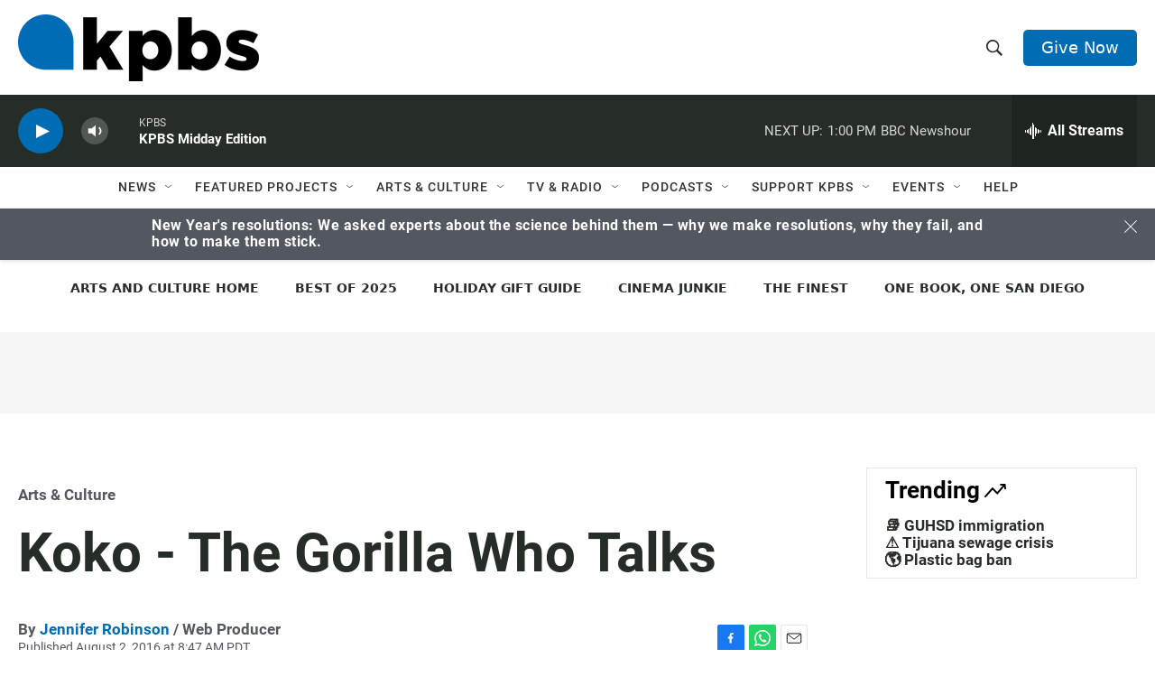

--- FILE ---
content_type: text/html; charset=utf-8
request_url: https://player.pbs.org/viralplayer/2365800825/
body_size: 741
content:



<!doctype html>
<html class="video-error" lang="en-US">
<head>
  <title>Video:
    
    | Watch
    
    Online | PBS
  </title>
  <meta charset="utf-8">
  <meta name="viewport" content="width=device-width, initial-scale=1">
  

  <style>
    @font-face {
      font-family: 'PBS Sans';
      font-weight: 400;
      /* stylelint-disable */
      src: url('https://www-tc.pbs.org/pbsfonts/v1.2/PBSSans.woff2') format('woff2'),
        url('https://www-tc.pbs.org/pbsfonts/v1.2/PBSSans.woff') format('woff');
      /* stylelint-enable */
      font-display: swap;
    }

    @font-face {
      font-family: 'PBS Sans';
      font-weight: 700;
      /* stylelint-disable */
      src: url('https://www-tc.pbs.org/pbsfonts/v1.2/PBSSans-Bold.woff2') format('woff2'),
        url('https://www-tc.pbs.org/pbsfonts/v1.2/PBSSans-Bold.woff') format('woff');
      /* stylelint-enable */
      font-display: swap;
    }

    /* custom properties for use in HTML partials */
    :root {
      --onyx: #040613;
      --midnight: #000525;
      --white: #ffffff;
      --fog: #eef0f5;
      --cloud: #f6f8fa;
      --yellow: #ffcf00;
      --yellow-darken-20: #cca600;
      --light-blue: #486cd8;
      --light-blue-darken-20: #3a56ad;
      --duration: 300ms;
      --easing: ease-in;

      @media (prefers-reduced-motion: reduce) {
        --duration: 0;
      }

      background-color: var(--onyx);
      color: var(--white);
      font-family: "PBS Sans", sans-serif;

      * {
        box-sizing: border-box;
        margin: 0;
        padding: 0;
      }
    }
  </style>

  
</head>

<body>
  
    <style>
  .video-error,
	.video-error body {
		height: 100%;
		margin: 0;

		.page-wrap,
		.page-wrap-livestream {
			display: flex;
			align-items: center;
			justify-content: center;
			height: 100%;

		}

		.page-wrap-livestream {
			background-color: var(--midnight);
			font-weight: 700;
			font-size: 22px;
			line-height: 30px;

			.error-message {
				max-width: 750px;

				a {
					color: var(--light-blue);
					text-decoration: none;
				}
			}
		}

		.error-message {
			margin: 0 16px;
			color: var(--fog);
			font-size: 16px;
			text-align: center;
		}
	}
</style>

<div class="page-wrap">
	<div class="l-error-wrap">
		<p class="error-message">

			

			

			

			

			
				We're sorry, but we can't find the requested video.
			

			

			

			
		</p>
	</div>
</div>

  
</body>
</html>


--- FILE ---
content_type: text/html; charset=utf-8
request_url: https://www.google.com/recaptcha/api2/anchor?ar=1&k=6LdRF8EbAAAAAGBCqO-5QNT28BvYzHDqkcBs-hO7&co=aHR0cHM6Ly93d3cua3Bicy5vcmc6NDQz&hl=en&v=PoyoqOPhxBO7pBk68S4YbpHZ&size=invisible&anchor-ms=20000&execute-ms=30000&cb=lq7l303rpjni
body_size: 48557
content:
<!DOCTYPE HTML><html dir="ltr" lang="en"><head><meta http-equiv="Content-Type" content="text/html; charset=UTF-8">
<meta http-equiv="X-UA-Compatible" content="IE=edge">
<title>reCAPTCHA</title>
<style type="text/css">
/* cyrillic-ext */
@font-face {
  font-family: 'Roboto';
  font-style: normal;
  font-weight: 400;
  font-stretch: 100%;
  src: url(//fonts.gstatic.com/s/roboto/v48/KFO7CnqEu92Fr1ME7kSn66aGLdTylUAMa3GUBHMdazTgWw.woff2) format('woff2');
  unicode-range: U+0460-052F, U+1C80-1C8A, U+20B4, U+2DE0-2DFF, U+A640-A69F, U+FE2E-FE2F;
}
/* cyrillic */
@font-face {
  font-family: 'Roboto';
  font-style: normal;
  font-weight: 400;
  font-stretch: 100%;
  src: url(//fonts.gstatic.com/s/roboto/v48/KFO7CnqEu92Fr1ME7kSn66aGLdTylUAMa3iUBHMdazTgWw.woff2) format('woff2');
  unicode-range: U+0301, U+0400-045F, U+0490-0491, U+04B0-04B1, U+2116;
}
/* greek-ext */
@font-face {
  font-family: 'Roboto';
  font-style: normal;
  font-weight: 400;
  font-stretch: 100%;
  src: url(//fonts.gstatic.com/s/roboto/v48/KFO7CnqEu92Fr1ME7kSn66aGLdTylUAMa3CUBHMdazTgWw.woff2) format('woff2');
  unicode-range: U+1F00-1FFF;
}
/* greek */
@font-face {
  font-family: 'Roboto';
  font-style: normal;
  font-weight: 400;
  font-stretch: 100%;
  src: url(//fonts.gstatic.com/s/roboto/v48/KFO7CnqEu92Fr1ME7kSn66aGLdTylUAMa3-UBHMdazTgWw.woff2) format('woff2');
  unicode-range: U+0370-0377, U+037A-037F, U+0384-038A, U+038C, U+038E-03A1, U+03A3-03FF;
}
/* math */
@font-face {
  font-family: 'Roboto';
  font-style: normal;
  font-weight: 400;
  font-stretch: 100%;
  src: url(//fonts.gstatic.com/s/roboto/v48/KFO7CnqEu92Fr1ME7kSn66aGLdTylUAMawCUBHMdazTgWw.woff2) format('woff2');
  unicode-range: U+0302-0303, U+0305, U+0307-0308, U+0310, U+0312, U+0315, U+031A, U+0326-0327, U+032C, U+032F-0330, U+0332-0333, U+0338, U+033A, U+0346, U+034D, U+0391-03A1, U+03A3-03A9, U+03B1-03C9, U+03D1, U+03D5-03D6, U+03F0-03F1, U+03F4-03F5, U+2016-2017, U+2034-2038, U+203C, U+2040, U+2043, U+2047, U+2050, U+2057, U+205F, U+2070-2071, U+2074-208E, U+2090-209C, U+20D0-20DC, U+20E1, U+20E5-20EF, U+2100-2112, U+2114-2115, U+2117-2121, U+2123-214F, U+2190, U+2192, U+2194-21AE, U+21B0-21E5, U+21F1-21F2, U+21F4-2211, U+2213-2214, U+2216-22FF, U+2308-230B, U+2310, U+2319, U+231C-2321, U+2336-237A, U+237C, U+2395, U+239B-23B7, U+23D0, U+23DC-23E1, U+2474-2475, U+25AF, U+25B3, U+25B7, U+25BD, U+25C1, U+25CA, U+25CC, U+25FB, U+266D-266F, U+27C0-27FF, U+2900-2AFF, U+2B0E-2B11, U+2B30-2B4C, U+2BFE, U+3030, U+FF5B, U+FF5D, U+1D400-1D7FF, U+1EE00-1EEFF;
}
/* symbols */
@font-face {
  font-family: 'Roboto';
  font-style: normal;
  font-weight: 400;
  font-stretch: 100%;
  src: url(//fonts.gstatic.com/s/roboto/v48/KFO7CnqEu92Fr1ME7kSn66aGLdTylUAMaxKUBHMdazTgWw.woff2) format('woff2');
  unicode-range: U+0001-000C, U+000E-001F, U+007F-009F, U+20DD-20E0, U+20E2-20E4, U+2150-218F, U+2190, U+2192, U+2194-2199, U+21AF, U+21E6-21F0, U+21F3, U+2218-2219, U+2299, U+22C4-22C6, U+2300-243F, U+2440-244A, U+2460-24FF, U+25A0-27BF, U+2800-28FF, U+2921-2922, U+2981, U+29BF, U+29EB, U+2B00-2BFF, U+4DC0-4DFF, U+FFF9-FFFB, U+10140-1018E, U+10190-1019C, U+101A0, U+101D0-101FD, U+102E0-102FB, U+10E60-10E7E, U+1D2C0-1D2D3, U+1D2E0-1D37F, U+1F000-1F0FF, U+1F100-1F1AD, U+1F1E6-1F1FF, U+1F30D-1F30F, U+1F315, U+1F31C, U+1F31E, U+1F320-1F32C, U+1F336, U+1F378, U+1F37D, U+1F382, U+1F393-1F39F, U+1F3A7-1F3A8, U+1F3AC-1F3AF, U+1F3C2, U+1F3C4-1F3C6, U+1F3CA-1F3CE, U+1F3D4-1F3E0, U+1F3ED, U+1F3F1-1F3F3, U+1F3F5-1F3F7, U+1F408, U+1F415, U+1F41F, U+1F426, U+1F43F, U+1F441-1F442, U+1F444, U+1F446-1F449, U+1F44C-1F44E, U+1F453, U+1F46A, U+1F47D, U+1F4A3, U+1F4B0, U+1F4B3, U+1F4B9, U+1F4BB, U+1F4BF, U+1F4C8-1F4CB, U+1F4D6, U+1F4DA, U+1F4DF, U+1F4E3-1F4E6, U+1F4EA-1F4ED, U+1F4F7, U+1F4F9-1F4FB, U+1F4FD-1F4FE, U+1F503, U+1F507-1F50B, U+1F50D, U+1F512-1F513, U+1F53E-1F54A, U+1F54F-1F5FA, U+1F610, U+1F650-1F67F, U+1F687, U+1F68D, U+1F691, U+1F694, U+1F698, U+1F6AD, U+1F6B2, U+1F6B9-1F6BA, U+1F6BC, U+1F6C6-1F6CF, U+1F6D3-1F6D7, U+1F6E0-1F6EA, U+1F6F0-1F6F3, U+1F6F7-1F6FC, U+1F700-1F7FF, U+1F800-1F80B, U+1F810-1F847, U+1F850-1F859, U+1F860-1F887, U+1F890-1F8AD, U+1F8B0-1F8BB, U+1F8C0-1F8C1, U+1F900-1F90B, U+1F93B, U+1F946, U+1F984, U+1F996, U+1F9E9, U+1FA00-1FA6F, U+1FA70-1FA7C, U+1FA80-1FA89, U+1FA8F-1FAC6, U+1FACE-1FADC, U+1FADF-1FAE9, U+1FAF0-1FAF8, U+1FB00-1FBFF;
}
/* vietnamese */
@font-face {
  font-family: 'Roboto';
  font-style: normal;
  font-weight: 400;
  font-stretch: 100%;
  src: url(//fonts.gstatic.com/s/roboto/v48/KFO7CnqEu92Fr1ME7kSn66aGLdTylUAMa3OUBHMdazTgWw.woff2) format('woff2');
  unicode-range: U+0102-0103, U+0110-0111, U+0128-0129, U+0168-0169, U+01A0-01A1, U+01AF-01B0, U+0300-0301, U+0303-0304, U+0308-0309, U+0323, U+0329, U+1EA0-1EF9, U+20AB;
}
/* latin-ext */
@font-face {
  font-family: 'Roboto';
  font-style: normal;
  font-weight: 400;
  font-stretch: 100%;
  src: url(//fonts.gstatic.com/s/roboto/v48/KFO7CnqEu92Fr1ME7kSn66aGLdTylUAMa3KUBHMdazTgWw.woff2) format('woff2');
  unicode-range: U+0100-02BA, U+02BD-02C5, U+02C7-02CC, U+02CE-02D7, U+02DD-02FF, U+0304, U+0308, U+0329, U+1D00-1DBF, U+1E00-1E9F, U+1EF2-1EFF, U+2020, U+20A0-20AB, U+20AD-20C0, U+2113, U+2C60-2C7F, U+A720-A7FF;
}
/* latin */
@font-face {
  font-family: 'Roboto';
  font-style: normal;
  font-weight: 400;
  font-stretch: 100%;
  src: url(//fonts.gstatic.com/s/roboto/v48/KFO7CnqEu92Fr1ME7kSn66aGLdTylUAMa3yUBHMdazQ.woff2) format('woff2');
  unicode-range: U+0000-00FF, U+0131, U+0152-0153, U+02BB-02BC, U+02C6, U+02DA, U+02DC, U+0304, U+0308, U+0329, U+2000-206F, U+20AC, U+2122, U+2191, U+2193, U+2212, U+2215, U+FEFF, U+FFFD;
}
/* cyrillic-ext */
@font-face {
  font-family: 'Roboto';
  font-style: normal;
  font-weight: 500;
  font-stretch: 100%;
  src: url(//fonts.gstatic.com/s/roboto/v48/KFO7CnqEu92Fr1ME7kSn66aGLdTylUAMa3GUBHMdazTgWw.woff2) format('woff2');
  unicode-range: U+0460-052F, U+1C80-1C8A, U+20B4, U+2DE0-2DFF, U+A640-A69F, U+FE2E-FE2F;
}
/* cyrillic */
@font-face {
  font-family: 'Roboto';
  font-style: normal;
  font-weight: 500;
  font-stretch: 100%;
  src: url(//fonts.gstatic.com/s/roboto/v48/KFO7CnqEu92Fr1ME7kSn66aGLdTylUAMa3iUBHMdazTgWw.woff2) format('woff2');
  unicode-range: U+0301, U+0400-045F, U+0490-0491, U+04B0-04B1, U+2116;
}
/* greek-ext */
@font-face {
  font-family: 'Roboto';
  font-style: normal;
  font-weight: 500;
  font-stretch: 100%;
  src: url(//fonts.gstatic.com/s/roboto/v48/KFO7CnqEu92Fr1ME7kSn66aGLdTylUAMa3CUBHMdazTgWw.woff2) format('woff2');
  unicode-range: U+1F00-1FFF;
}
/* greek */
@font-face {
  font-family: 'Roboto';
  font-style: normal;
  font-weight: 500;
  font-stretch: 100%;
  src: url(//fonts.gstatic.com/s/roboto/v48/KFO7CnqEu92Fr1ME7kSn66aGLdTylUAMa3-UBHMdazTgWw.woff2) format('woff2');
  unicode-range: U+0370-0377, U+037A-037F, U+0384-038A, U+038C, U+038E-03A1, U+03A3-03FF;
}
/* math */
@font-face {
  font-family: 'Roboto';
  font-style: normal;
  font-weight: 500;
  font-stretch: 100%;
  src: url(//fonts.gstatic.com/s/roboto/v48/KFO7CnqEu92Fr1ME7kSn66aGLdTylUAMawCUBHMdazTgWw.woff2) format('woff2');
  unicode-range: U+0302-0303, U+0305, U+0307-0308, U+0310, U+0312, U+0315, U+031A, U+0326-0327, U+032C, U+032F-0330, U+0332-0333, U+0338, U+033A, U+0346, U+034D, U+0391-03A1, U+03A3-03A9, U+03B1-03C9, U+03D1, U+03D5-03D6, U+03F0-03F1, U+03F4-03F5, U+2016-2017, U+2034-2038, U+203C, U+2040, U+2043, U+2047, U+2050, U+2057, U+205F, U+2070-2071, U+2074-208E, U+2090-209C, U+20D0-20DC, U+20E1, U+20E5-20EF, U+2100-2112, U+2114-2115, U+2117-2121, U+2123-214F, U+2190, U+2192, U+2194-21AE, U+21B0-21E5, U+21F1-21F2, U+21F4-2211, U+2213-2214, U+2216-22FF, U+2308-230B, U+2310, U+2319, U+231C-2321, U+2336-237A, U+237C, U+2395, U+239B-23B7, U+23D0, U+23DC-23E1, U+2474-2475, U+25AF, U+25B3, U+25B7, U+25BD, U+25C1, U+25CA, U+25CC, U+25FB, U+266D-266F, U+27C0-27FF, U+2900-2AFF, U+2B0E-2B11, U+2B30-2B4C, U+2BFE, U+3030, U+FF5B, U+FF5D, U+1D400-1D7FF, U+1EE00-1EEFF;
}
/* symbols */
@font-face {
  font-family: 'Roboto';
  font-style: normal;
  font-weight: 500;
  font-stretch: 100%;
  src: url(//fonts.gstatic.com/s/roboto/v48/KFO7CnqEu92Fr1ME7kSn66aGLdTylUAMaxKUBHMdazTgWw.woff2) format('woff2');
  unicode-range: U+0001-000C, U+000E-001F, U+007F-009F, U+20DD-20E0, U+20E2-20E4, U+2150-218F, U+2190, U+2192, U+2194-2199, U+21AF, U+21E6-21F0, U+21F3, U+2218-2219, U+2299, U+22C4-22C6, U+2300-243F, U+2440-244A, U+2460-24FF, U+25A0-27BF, U+2800-28FF, U+2921-2922, U+2981, U+29BF, U+29EB, U+2B00-2BFF, U+4DC0-4DFF, U+FFF9-FFFB, U+10140-1018E, U+10190-1019C, U+101A0, U+101D0-101FD, U+102E0-102FB, U+10E60-10E7E, U+1D2C0-1D2D3, U+1D2E0-1D37F, U+1F000-1F0FF, U+1F100-1F1AD, U+1F1E6-1F1FF, U+1F30D-1F30F, U+1F315, U+1F31C, U+1F31E, U+1F320-1F32C, U+1F336, U+1F378, U+1F37D, U+1F382, U+1F393-1F39F, U+1F3A7-1F3A8, U+1F3AC-1F3AF, U+1F3C2, U+1F3C4-1F3C6, U+1F3CA-1F3CE, U+1F3D4-1F3E0, U+1F3ED, U+1F3F1-1F3F3, U+1F3F5-1F3F7, U+1F408, U+1F415, U+1F41F, U+1F426, U+1F43F, U+1F441-1F442, U+1F444, U+1F446-1F449, U+1F44C-1F44E, U+1F453, U+1F46A, U+1F47D, U+1F4A3, U+1F4B0, U+1F4B3, U+1F4B9, U+1F4BB, U+1F4BF, U+1F4C8-1F4CB, U+1F4D6, U+1F4DA, U+1F4DF, U+1F4E3-1F4E6, U+1F4EA-1F4ED, U+1F4F7, U+1F4F9-1F4FB, U+1F4FD-1F4FE, U+1F503, U+1F507-1F50B, U+1F50D, U+1F512-1F513, U+1F53E-1F54A, U+1F54F-1F5FA, U+1F610, U+1F650-1F67F, U+1F687, U+1F68D, U+1F691, U+1F694, U+1F698, U+1F6AD, U+1F6B2, U+1F6B9-1F6BA, U+1F6BC, U+1F6C6-1F6CF, U+1F6D3-1F6D7, U+1F6E0-1F6EA, U+1F6F0-1F6F3, U+1F6F7-1F6FC, U+1F700-1F7FF, U+1F800-1F80B, U+1F810-1F847, U+1F850-1F859, U+1F860-1F887, U+1F890-1F8AD, U+1F8B0-1F8BB, U+1F8C0-1F8C1, U+1F900-1F90B, U+1F93B, U+1F946, U+1F984, U+1F996, U+1F9E9, U+1FA00-1FA6F, U+1FA70-1FA7C, U+1FA80-1FA89, U+1FA8F-1FAC6, U+1FACE-1FADC, U+1FADF-1FAE9, U+1FAF0-1FAF8, U+1FB00-1FBFF;
}
/* vietnamese */
@font-face {
  font-family: 'Roboto';
  font-style: normal;
  font-weight: 500;
  font-stretch: 100%;
  src: url(//fonts.gstatic.com/s/roboto/v48/KFO7CnqEu92Fr1ME7kSn66aGLdTylUAMa3OUBHMdazTgWw.woff2) format('woff2');
  unicode-range: U+0102-0103, U+0110-0111, U+0128-0129, U+0168-0169, U+01A0-01A1, U+01AF-01B0, U+0300-0301, U+0303-0304, U+0308-0309, U+0323, U+0329, U+1EA0-1EF9, U+20AB;
}
/* latin-ext */
@font-face {
  font-family: 'Roboto';
  font-style: normal;
  font-weight: 500;
  font-stretch: 100%;
  src: url(//fonts.gstatic.com/s/roboto/v48/KFO7CnqEu92Fr1ME7kSn66aGLdTylUAMa3KUBHMdazTgWw.woff2) format('woff2');
  unicode-range: U+0100-02BA, U+02BD-02C5, U+02C7-02CC, U+02CE-02D7, U+02DD-02FF, U+0304, U+0308, U+0329, U+1D00-1DBF, U+1E00-1E9F, U+1EF2-1EFF, U+2020, U+20A0-20AB, U+20AD-20C0, U+2113, U+2C60-2C7F, U+A720-A7FF;
}
/* latin */
@font-face {
  font-family: 'Roboto';
  font-style: normal;
  font-weight: 500;
  font-stretch: 100%;
  src: url(//fonts.gstatic.com/s/roboto/v48/KFO7CnqEu92Fr1ME7kSn66aGLdTylUAMa3yUBHMdazQ.woff2) format('woff2');
  unicode-range: U+0000-00FF, U+0131, U+0152-0153, U+02BB-02BC, U+02C6, U+02DA, U+02DC, U+0304, U+0308, U+0329, U+2000-206F, U+20AC, U+2122, U+2191, U+2193, U+2212, U+2215, U+FEFF, U+FFFD;
}
/* cyrillic-ext */
@font-face {
  font-family: 'Roboto';
  font-style: normal;
  font-weight: 900;
  font-stretch: 100%;
  src: url(//fonts.gstatic.com/s/roboto/v48/KFO7CnqEu92Fr1ME7kSn66aGLdTylUAMa3GUBHMdazTgWw.woff2) format('woff2');
  unicode-range: U+0460-052F, U+1C80-1C8A, U+20B4, U+2DE0-2DFF, U+A640-A69F, U+FE2E-FE2F;
}
/* cyrillic */
@font-face {
  font-family: 'Roboto';
  font-style: normal;
  font-weight: 900;
  font-stretch: 100%;
  src: url(//fonts.gstatic.com/s/roboto/v48/KFO7CnqEu92Fr1ME7kSn66aGLdTylUAMa3iUBHMdazTgWw.woff2) format('woff2');
  unicode-range: U+0301, U+0400-045F, U+0490-0491, U+04B0-04B1, U+2116;
}
/* greek-ext */
@font-face {
  font-family: 'Roboto';
  font-style: normal;
  font-weight: 900;
  font-stretch: 100%;
  src: url(//fonts.gstatic.com/s/roboto/v48/KFO7CnqEu92Fr1ME7kSn66aGLdTylUAMa3CUBHMdazTgWw.woff2) format('woff2');
  unicode-range: U+1F00-1FFF;
}
/* greek */
@font-face {
  font-family: 'Roboto';
  font-style: normal;
  font-weight: 900;
  font-stretch: 100%;
  src: url(//fonts.gstatic.com/s/roboto/v48/KFO7CnqEu92Fr1ME7kSn66aGLdTylUAMa3-UBHMdazTgWw.woff2) format('woff2');
  unicode-range: U+0370-0377, U+037A-037F, U+0384-038A, U+038C, U+038E-03A1, U+03A3-03FF;
}
/* math */
@font-face {
  font-family: 'Roboto';
  font-style: normal;
  font-weight: 900;
  font-stretch: 100%;
  src: url(//fonts.gstatic.com/s/roboto/v48/KFO7CnqEu92Fr1ME7kSn66aGLdTylUAMawCUBHMdazTgWw.woff2) format('woff2');
  unicode-range: U+0302-0303, U+0305, U+0307-0308, U+0310, U+0312, U+0315, U+031A, U+0326-0327, U+032C, U+032F-0330, U+0332-0333, U+0338, U+033A, U+0346, U+034D, U+0391-03A1, U+03A3-03A9, U+03B1-03C9, U+03D1, U+03D5-03D6, U+03F0-03F1, U+03F4-03F5, U+2016-2017, U+2034-2038, U+203C, U+2040, U+2043, U+2047, U+2050, U+2057, U+205F, U+2070-2071, U+2074-208E, U+2090-209C, U+20D0-20DC, U+20E1, U+20E5-20EF, U+2100-2112, U+2114-2115, U+2117-2121, U+2123-214F, U+2190, U+2192, U+2194-21AE, U+21B0-21E5, U+21F1-21F2, U+21F4-2211, U+2213-2214, U+2216-22FF, U+2308-230B, U+2310, U+2319, U+231C-2321, U+2336-237A, U+237C, U+2395, U+239B-23B7, U+23D0, U+23DC-23E1, U+2474-2475, U+25AF, U+25B3, U+25B7, U+25BD, U+25C1, U+25CA, U+25CC, U+25FB, U+266D-266F, U+27C0-27FF, U+2900-2AFF, U+2B0E-2B11, U+2B30-2B4C, U+2BFE, U+3030, U+FF5B, U+FF5D, U+1D400-1D7FF, U+1EE00-1EEFF;
}
/* symbols */
@font-face {
  font-family: 'Roboto';
  font-style: normal;
  font-weight: 900;
  font-stretch: 100%;
  src: url(//fonts.gstatic.com/s/roboto/v48/KFO7CnqEu92Fr1ME7kSn66aGLdTylUAMaxKUBHMdazTgWw.woff2) format('woff2');
  unicode-range: U+0001-000C, U+000E-001F, U+007F-009F, U+20DD-20E0, U+20E2-20E4, U+2150-218F, U+2190, U+2192, U+2194-2199, U+21AF, U+21E6-21F0, U+21F3, U+2218-2219, U+2299, U+22C4-22C6, U+2300-243F, U+2440-244A, U+2460-24FF, U+25A0-27BF, U+2800-28FF, U+2921-2922, U+2981, U+29BF, U+29EB, U+2B00-2BFF, U+4DC0-4DFF, U+FFF9-FFFB, U+10140-1018E, U+10190-1019C, U+101A0, U+101D0-101FD, U+102E0-102FB, U+10E60-10E7E, U+1D2C0-1D2D3, U+1D2E0-1D37F, U+1F000-1F0FF, U+1F100-1F1AD, U+1F1E6-1F1FF, U+1F30D-1F30F, U+1F315, U+1F31C, U+1F31E, U+1F320-1F32C, U+1F336, U+1F378, U+1F37D, U+1F382, U+1F393-1F39F, U+1F3A7-1F3A8, U+1F3AC-1F3AF, U+1F3C2, U+1F3C4-1F3C6, U+1F3CA-1F3CE, U+1F3D4-1F3E0, U+1F3ED, U+1F3F1-1F3F3, U+1F3F5-1F3F7, U+1F408, U+1F415, U+1F41F, U+1F426, U+1F43F, U+1F441-1F442, U+1F444, U+1F446-1F449, U+1F44C-1F44E, U+1F453, U+1F46A, U+1F47D, U+1F4A3, U+1F4B0, U+1F4B3, U+1F4B9, U+1F4BB, U+1F4BF, U+1F4C8-1F4CB, U+1F4D6, U+1F4DA, U+1F4DF, U+1F4E3-1F4E6, U+1F4EA-1F4ED, U+1F4F7, U+1F4F9-1F4FB, U+1F4FD-1F4FE, U+1F503, U+1F507-1F50B, U+1F50D, U+1F512-1F513, U+1F53E-1F54A, U+1F54F-1F5FA, U+1F610, U+1F650-1F67F, U+1F687, U+1F68D, U+1F691, U+1F694, U+1F698, U+1F6AD, U+1F6B2, U+1F6B9-1F6BA, U+1F6BC, U+1F6C6-1F6CF, U+1F6D3-1F6D7, U+1F6E0-1F6EA, U+1F6F0-1F6F3, U+1F6F7-1F6FC, U+1F700-1F7FF, U+1F800-1F80B, U+1F810-1F847, U+1F850-1F859, U+1F860-1F887, U+1F890-1F8AD, U+1F8B0-1F8BB, U+1F8C0-1F8C1, U+1F900-1F90B, U+1F93B, U+1F946, U+1F984, U+1F996, U+1F9E9, U+1FA00-1FA6F, U+1FA70-1FA7C, U+1FA80-1FA89, U+1FA8F-1FAC6, U+1FACE-1FADC, U+1FADF-1FAE9, U+1FAF0-1FAF8, U+1FB00-1FBFF;
}
/* vietnamese */
@font-face {
  font-family: 'Roboto';
  font-style: normal;
  font-weight: 900;
  font-stretch: 100%;
  src: url(//fonts.gstatic.com/s/roboto/v48/KFO7CnqEu92Fr1ME7kSn66aGLdTylUAMa3OUBHMdazTgWw.woff2) format('woff2');
  unicode-range: U+0102-0103, U+0110-0111, U+0128-0129, U+0168-0169, U+01A0-01A1, U+01AF-01B0, U+0300-0301, U+0303-0304, U+0308-0309, U+0323, U+0329, U+1EA0-1EF9, U+20AB;
}
/* latin-ext */
@font-face {
  font-family: 'Roboto';
  font-style: normal;
  font-weight: 900;
  font-stretch: 100%;
  src: url(//fonts.gstatic.com/s/roboto/v48/KFO7CnqEu92Fr1ME7kSn66aGLdTylUAMa3KUBHMdazTgWw.woff2) format('woff2');
  unicode-range: U+0100-02BA, U+02BD-02C5, U+02C7-02CC, U+02CE-02D7, U+02DD-02FF, U+0304, U+0308, U+0329, U+1D00-1DBF, U+1E00-1E9F, U+1EF2-1EFF, U+2020, U+20A0-20AB, U+20AD-20C0, U+2113, U+2C60-2C7F, U+A720-A7FF;
}
/* latin */
@font-face {
  font-family: 'Roboto';
  font-style: normal;
  font-weight: 900;
  font-stretch: 100%;
  src: url(//fonts.gstatic.com/s/roboto/v48/KFO7CnqEu92Fr1ME7kSn66aGLdTylUAMa3yUBHMdazQ.woff2) format('woff2');
  unicode-range: U+0000-00FF, U+0131, U+0152-0153, U+02BB-02BC, U+02C6, U+02DA, U+02DC, U+0304, U+0308, U+0329, U+2000-206F, U+20AC, U+2122, U+2191, U+2193, U+2212, U+2215, U+FEFF, U+FFFD;
}

</style>
<link rel="stylesheet" type="text/css" href="https://www.gstatic.com/recaptcha/releases/PoyoqOPhxBO7pBk68S4YbpHZ/styles__ltr.css">
<script nonce="E9eUCcwCm6ilsV5qF6al1A" type="text/javascript">window['__recaptcha_api'] = 'https://www.google.com/recaptcha/api2/';</script>
<script type="text/javascript" src="https://www.gstatic.com/recaptcha/releases/PoyoqOPhxBO7pBk68S4YbpHZ/recaptcha__en.js" nonce="E9eUCcwCm6ilsV5qF6al1A">
      
    </script></head>
<body><div id="rc-anchor-alert" class="rc-anchor-alert"></div>
<input type="hidden" id="recaptcha-token" value="[base64]">
<script type="text/javascript" nonce="E9eUCcwCm6ilsV5qF6al1A">
      recaptcha.anchor.Main.init("[\x22ainput\x22,[\x22bgdata\x22,\x22\x22,\[base64]/[base64]/[base64]/ZyhXLGgpOnEoW04sMjEsbF0sVywwKSxoKSxmYWxzZSxmYWxzZSl9Y2F0Y2goayl7RygzNTgsVyk/[base64]/[base64]/[base64]/[base64]/[base64]/[base64]/[base64]/bmV3IEJbT10oRFswXSk6dz09Mj9uZXcgQltPXShEWzBdLERbMV0pOnc9PTM/bmV3IEJbT10oRFswXSxEWzFdLERbMl0pOnc9PTQ/[base64]/[base64]/[base64]/[base64]/[base64]\\u003d\x22,\[base64]\x22,\[base64]/[base64]/CusOzwrRFZ8OkwqIyw6MJw7HCn8OzCCdfLkDCn8O5w5/CkUzDksO6UMK9OMO+QRLCl8K1f8OXPsKvWQrDuxQ7eWfCrsOaO8KSw5fDgsK2E8OIw5QAw6cmwqTDgwhVfw/DmH/CqjJuKMOkecKCe8OOP8K/LsK+wrsaw5bDiybCnMOqXsOFwrDCo23CgcOCw6gQcnEew5k/[base64]/CjWx6w6rCoXnDr1PCgMOhOMO5b0QkA37Dn8Kxw68/CxXClMOlwqPDp8KPw5ovEcKlwoNGbcKaKsOSacOOw77Du8KIF2rCvhlCDVg8wok/ZcO8cDhRZ8O4wozCg8OswpZjNsOYw6PDlCUtwovDpsO1w5XDncK3wrlPw6zCiVrDlAPCpcKawpnClMO4wpnCosOtwpDCm8KuRX4BPsKlw4hIwpceV2fCg3zCocKUwrDDlsOXPMK/[base64]/CsB/DvsONw4Qpw5nDumbCqAlyC8OQwo/DhgNnFFvCqmoBScKeCMKcK8KiC1rCpxt6wr7CoMOUBGrCj1IBSMOZEsKvwpdMZFXDhiFywqTCuDJ/[base64]/[base64]/DrhtSRVtIXMKJMiUCwoMxwrXDkXVKw6PDtMKQw5rCoQg8FMKEwoHDlcOWwrFKwqYCPk0zbBDCrQnDoTfDtn/CscOGI8KJwrnDiAHCtlICw5UYI8K+G0PCnMK6w5DCq8KJFsK5UzZgwpdVwqYcw49CwrMjY8KsJw0dNRhGSsO7PWPCpsKRw4BCwr/[base64]/DuFPCrRDDl8OdMMKPGsKuwqzCjcOOHBlQwpvCv8ORNxMxw73ChMOMw4rCqMOOeMOmVFpYwrgQwoscw5bChMOzwpofH0vCu8KKw7hzQzBnwrkWA8KbSjDChWRnWUtcw49oHsOUX8OIwrARw4RfCsOVeSBvw6xzwoDDj8OvBmp4w4rCl8KlwqLCpMO1OkHDjCA/w4nDsigBfsOOSXkbSm/DggnCsjdMw7gUYHRDwrpPSsOnEhVrw5/DhQbDk8Kdw6M1wq7DgMOfw63CsRoXF8KawofCosKGQcKkUgbClU3Ctn/[base64]/w4DDoMKCw4fDvX7CinfDl1dmd8KECMOYKQB3w5cKwp1QwqLDpsO/A2LDt2drFcKSRCDDiBsVG8OFwobCoMOewp/Ck8KDU0PDu8Kdw4AGw4vDl2PDqzIvwozDlXJnwrbCgsOkB8KlwrLDksK6ITAiwp/[base64]/wpRKQDQmw67DnVnCiMOhbcOMw4lzwoBSH8KUw791wpzDpHtUMDJRX05Xw6VHUMKIw49lw4/DqMOVw4A3w5LCpWzCmMKhw5rDqQTDtHYOw70ucV7Dv10fw6HDhlbDmE/Ch8OAwoDCp8KvD8KFwrkRwpkpKiZeakhuw41sw4jDklrDrsOhwqnCsMKiwpHCiMKad2RbFDo4Gkd/CHDDmsKBwqQUw4JQYsKPZMOVwobCusO/AsKjwofCj3k+RcOGFl/DkVA/w4jDhS3CnVwbScOYw5tVw7HCgglNNRzDrsKKwpYDAsK2w6fDscOPdMO1wqcVdBbCtFPDgB9swpbCp1tJA8KYF3nDqyd+w7g/UsKWJcO6P8KDA0I0wrA0w5JAw6okw5Faw57Dl1EpXl4AFMKjw55nGMO+wrPCncOUTsKFw4LDiydcR8OOU8K6d1DCnCBcwqhvw7rCh0h6YD1Kw6jCl38KwrBYAcOjBMOjFwhVKzRawp7Duls9wonDpmzDsXLDk8KQf0/[base64]/Ch8KxbGbCjyhdeF5FDXzDosKhwqwPCj7Dk8KieEPDnCPCpcKOw4FZJsOIwrzCv8OcacOrN3DDpcKww4Qmwq3CmcOOw5TDvXrCsncxw5slwr45w5fCr8KFwrLDo8OlZcK9PsOew55iwp/DnMKMwqtewr/CoghmFsOECMKASXrCqsO8P1PClcOMw6sPw5dRw6EdC8OgTsKYw4Auw7XCjCzDn8Kxwq3DlcOJPytHw4QOZMOccsKRdsOZYsOgdHrCiw0Ww67DmsOpwpDDuVE9f8OkW14JBcOSw4pnw4F+G2XDhAJ5w49dw7bCvMOKw5kJE8OOwo/ClcOTDGXDu8KDw7MSw6V2w7NDY8KQw7gww4VpAl7DhwzCjsOIw54/w7hlw4vCr8KDeMKDQTnDkMOkNMONPnrCrMKuIQ7DmGgDe1nDjlzDh0c9HMOANcOgw7rDt8KXZcK2w7kqw6UGbEoTwpMkwo/Ck8ODR8Ktwo4WwqkPPMKxw7/CocK1wrUqMcKkw7hewrXCkEfCpMORw6bCnsKvw6dMN8KhYMKSwrHDkUbCrcKYwpQWBCUOU0jCl8KFbn0vNMOCezTCncKrw6HCqDwbwoPCmUDCi1PCnBF6LsKWwqHDrlVyw4/CoyFDw5jClj/ClsKtPkZmwp3CjcKSw7vDpnTCicO/FsOocSoJMBkGQMK8woXDlll+UkDCqMOKwrPDhMKbSMKmw5d1axrClsOSZi8dwpfCqMO1w5xWw6sHw5rCtsOBencmXMOoNsOtw6/CuMO3H8Kww4glJ8K4woLDiCh7TsKXdcOLB8O+DsKDCiTCq8OxNVxiGzZQwqsXGUJ7PsK2w5FJIyodw4oaw7TDuDHDlkl+wr1ISQ7CqMK1wpUREcOYwpsrw7TDglXCuC5cC1fClMKSOcOgFkjCrQDDszkww5nCoWZQOsKmwodqeDLDuMOWw5/Dm8KUw6DCscOsVsOQDsKnfcOMQsO3wp98QMKiKDIrwpvDu3TDssKOG8Oow60kWsOwXMOBw5Bnw6oCwqnCqMK5fn3DiRbCjRgjworCiF/Cm8KicsOswopMXMKIK3VFw5wyJ8OEGmRFWld9w67CgcOkw4rCgFwkBMOBwptrARfDlh48AcOHRsKLwp9lwrxMw7ZJwq/DtsKRE8OwUcKnwr3DpkbDk0lkwrPCucKbHsODSMOaRsOkScO6F8KfRsOqAhNff8OJOR9MBAVswop0JsKGworCocKzw4HClnDDvGvDuMOmQcKdU3pqwocIKDNrXcKXw7wQFcOtw5nCq8K9blk+eMK9wrnCu0p6wqHCmxvCkzI/wqhHMT48w63DqXJdXFTCqy5Pw6LCqG7Co0cWw5RGLMOZw6HDhzjDkMKMw6wiwrfCtmpiwoBFd8O6ZsKFaMKhQH/[base64]/[base64]/[base64]/DmsKvw7/CrTfCqcKLw5XCj8Otw4FPbsKCNMK9BcOhw7nDomxLw4dewpvChzo1FsKlNMKCZCfDo1A/PsOGw7nDuMOtTTUKHR7CiF3ChiXCniARaMOkaMK/SDbCp3vDvXzDoHHDjcK2WMOcwrHDosOuwqVvOArDksOcK8O6wo/CvcKqAcKgUnR2Zk/DqcO4EcOzJmAvw7xNw5zDqigWw67Dp8KzwpUQwpwpclw8HEZgwoByw5PCiVovX8KVw5vCvworHArDjTB6U8KIccKGYmfDmMOWwoFPKMKLInBOw68+w5nDq8OUDhvDvEfDm8KvBGYPw6XCrsKAw5LDj8O/[base64]/CqMO1IMKLBAsvNMOtw6rDlzjCrVcnwpLDgMOOw5bDs8OBwpvCgcKvwq59w7rCicK0fsO/[base64]/[base64]/Csw3DoGvDoCFQdMONfAfDq8KWbcOpwqZWwpLChRzCicKPw4diw5xAwqDCh3hiW8OhLHs0w6lLw7M0w7rCsB4XMMOAw4RTw67DkcO5w6PDijYfHCjDjMKqwp5/w7TCix86QMOQE8Oew75Nw7BbalXCt8K6wqDDuQgfw7zClmkfw5DDoFYMwo3DgWF3wpF2NSrDr0/DhMKewrzCncKZwrd0w6/ChsKCYQbDkMKhT8KSwopVwrAxw4PCvwcqw6Mdw47DnXNLwqrDkMOowrlZan7DuHIlw5XCiEvDsSbCqsOMFsOHLcKXw47CmsOZwo/ClMKqCsKswrvDj8K8w6hvwqR5awUlUDRqWMOTQyTDrsKiYMKIw4l/EycywoxcKMKhHsKxScK0w5gqwqlJA8OgwpNLJcKcw7dgw5MvZcKMQMK1GsK/TkR2woDDtifDosKBw6rDp8KGbMO2SmwKX0gYPkpKwr4fHl3DrsO4wo49DTAsw40HfGjCqMOcw4LCnE3DpMOmfsOQDMKfwpI6TcOFSWMwMUhjcB/Dnk7DsMKzYMOjw43CisKlFSXCv8K7TAXDn8OPM2UWX8K+cMOww77DiwLDr8Otw4XDocO+wovDtlxAKUg/[base64]/[base64]/w4rDu8Osfx/[base64]/[base64]/wogTNMKiSMOUw5QIwqEYRsK8w7fClMOSF8Kswp1QAmDDk1tFF8K3UjPCm3gOwrDChnwJw5FcGsKZe2TCkSXDtcODYXbChmAaw6x8bMKSAsKbS1IWbFPCsm7Cm8KOFXvCmWHDiENAJ8KEw64cwonCs8K1S2hHAGo3M8Olw5TDkcOVwrzDgmxOw4doV1/CnMOmJV7DqcKywoALNsKnwofChBAIZcKHIFPDjgTCk8K2bhB9wqpCZHbCqQkWwq7Dsh/CvU0Cw61Iw7bDqmEOB8O4fcKwwoU1wqMJwo48w4bDm8KlwoDCpRTDmMOeew/[base64]/CicOhX8Kiwq5Mwr9/w5bCnyU2w4XDg13Cn8Oiw6FZaipfwqjDjm98w7hrJsOJw5rCqxdNwp3Dh8KmIMKgWjrCpyzDtCQxwqMvwpNkJcKGRUB8w7/Cj8OrwpLCsMO2w4DDv8KcG8KKOsOdwrDCvcKFwpDDgsKAKcOGw4UowoBtY8KNw7XCrsO0w5jDnMKAw77CkSFuwrTClUFMTAbCrjTDpi0HwrzCrcOVBcOMwqHDlMKpwokyQ3DDkAXDoMKUw7DCpRUPw6M/UsO3wqTCtMOuw6TDkcOUP8KDXsK8w4XDgsO3w4nCtAXCsB41w6DCggPCqndEw5XCmDFewojDp2dkw4/Ct0/Cu2LDh8KRWcKpOsOhNsKVw7Edw4fDrgnCj8Kuwqcvw7hZJVYUw6oCKnwuw6IewogVw7kJw5LDhsK0McOywo3DhsKsfMOmfgJJOMOMBRDDqnbDimLChsKSIMOuO8OGwrspw7HCpHLCqMOQwqvDvcOgOUJQwr1iwoPDlsOiwqJ6JUV6UMOUTVPCscKlUQnCosKgSsK8ZA/DtzYHaMOIw7TClgjDkMOrQ1kfw5glwrMiwpBJL2MLwpNcw4zDpW94OsKSbcOOwqYYeF9jXGrCpjd6w4PDnmzCncKHS1rDv8OcDMOjw5HCl8K8KMO6KMOnCFTCocOrMgxEw7kjRcKrZsO/wp/DqzwbLVTClRE4w61Ewp0Yfyo0BsOBWMKMwphCw4gqw5JGVcKwwrB/w7cyQsKzJcKCwpcnw77CkcOCHCpnNTDCtMORwonDlMOGw4/DlsObwppFPWjDjsOnY8Oqw7PCp3IWYMKdw6F2D13Cq8OEwpXDjgnDhcKOFnbDtgzCuHRyXsOKAV3Dg8Oaw7NWwpjDpWoBJzQRIMO3wqwwVsKdw7EaTVrCucKtdk/DisOfw6hYw5vDgMO0w7NTf3Qjw6nCvBBuw4tveXoSw6rDg8KnwpzDgMKWwqAzwrzCmgUewrrCssKTKsOrw6VCbMKYGRvChCPDoMKiw4zDv2BHVcKuw5IbE3EPTWLChcOce2zDhMOywohXw4AlV0rDijA1wpTDm8Kxw6rCnsKJw6ZhWlcLEm94YSLCu8KrQlJ2wo/CmA/CgjwYwp0ow6JnwoHDm8OYwpwFw43ChsKFw7fDqDHDiR3DoGtEwqFcI2vCicOPw4/CicKcw4jCncO5LcKNdcOSw6HCvULCmMK3wrFAw6DCqFRPw5HDkMK+Gh4iwoLCohTDmSrCtcOYw7DCik4bwr9QwpLCncO1H8KST8O7Y31YHxwKesKiwrk2w48oTGQPSMO6DX4FIx3CvQBYVsOlbhx9NcK0dyjChHDCtCMew6ZRwonCvsK8w4wawqTDjxU8EDFfwo/Cp8Ocw6TCilPDqRrCj8Olw7JmwrnCvygUw77DvxLDs8K8w7/[base64]/CosOTw7rCnMK4woUbExXDpy50VcO3wqrCk8O5w7HDhMKqwqvCjsOfA8KeW23ClMOUwqQBKVlyKsOhE3LClcOFwpHDmMKpfcOhwp3DtkPDtsOQwqPDskFXw67CpsKfYcOLMsOwB0pOM8O0SGJMdRbCs3Muw4xCB1pmMcOVw6nDuV/DnQLDiMOPDsOoZsOMwrfDp8K7wo3CgnQFw75Fw60yR3gWwqHDkcK0PlAOVMOLw5laX8K0wpTCgi/DhcO1BsKMdsOiW8KVVcKowoJJwr9xw4k6w4g/wpwdXwTDhS/CrX5Ww68+w4k7IzjDiMKKwpzCoMOcT2vDvh3CnsKQwp7CjwVGw5/DvMK8MsKzRsOvwrzDtEhhwqPCpE3DlMONwobCtcKGC8K6bSUVwobCgUp3wpsbwoFyMShkSXrDksOJwqBMVRRxw73DoiHDkzzDgzgJKmxiBSY3wqJSwpPCusO+wovCtcKPRcOkw4oDw70AwrFBwqrDjcODw4zDjcK/McKMASQ5cnVaV8OSw7ZBw7gPwqwkwqTCqGIjYgIKaMKBMsKgVFzCmsOXf31YwqLCv8OTw7LCvW/[base64]/CulQhfjLDrSjDqXJPDkxyVcOgecOfw4BUCGXDoSdxC8KmaBVywp01w5DCqsK4AMK2wp7ChsKhw5shw4RUM8OBMGXDksOcVsOyw5rDnjfCmMO7wrg3CsOaPA/[base64]/w6zCnmLCpMOgw5fDmWnClHbCt8K1F1VWb8K/w5QsMA7DvcO9wrgNMF7ClsOvYMKSI10rDMOoLyd9CcO+NsKaZ05CNMK7w4rDicKyRcKLUAgjw5jDkykIw5TDlSvDnMKaw5ZsD1vCucKcQMKGSsOAQcK5Pgcfw74Nw5LCmgTDhMO7H3PCjMKIwrfDmMO0CcKhFkIUF8Kew57Dkh0lZWwlwpvDgMOGJMOWPnV/G8OuwqzCjcKRwpVsw5rDqMOVCwXDmlpafSxnXMOqw7NVwqzDgFvDjMKqLMOGWMOLR0ljwqRAcj5GZmdJwrMNw6PDnMKOGcKEw5nClWzDlcKBEMO9woxBw6wfw6YQXnpGaDnDthZGXMKiw6hhUTPDlcOde0FFwqwlTsOLCcKwZzA8w6o/KcOaw7XCmcKBKSzCjMOEEyg8w4wJRwh2Z8KNw6jClXF7D8Oyw7fCk8K+wr/[base64]/w7hGwrLCkB05w5LDjMKowqonMkzDosKACEx1LV7DpMKiw4sSw6V8OMKWc0jCpVY0b8Kpw6fDnWMmPk8sw5PClldWwocwwr7Cs0PDtntVG8KuVQHCgsKFw7MfWznDtBfCiS9GwpHDusKMUcOrw6B3w4LCrsOxG3gEAsOWw6bClcKndsOlVB/Djm0RK8KCw5/CvBdtw5AiwpMuWBTDjcO2Hj3Dg1xaXcKDw4cmQg7CtFvDpMOnw5fCjDHClsKowoBuwoTDiBRFX2pTGXFyw5Efw4TCnBDCuS/Dm25kw5tMKWoKFT7DtcKlOMOUw44RCEJ+fAzCmcKCbkNBbmEzRMO5asKIaQ57RUjChsO5ScKLHmpXQgh4cCwmwrPDtXVRKcK1w6rCjQ3Cgkxww5oEwqE2JU0ew4DCrkHCn3rDmcKiwpdiw6wPLMOFw5F2wo/[base64]/Cm8KUVGXDn8K1w6HDqB9Wwr3Ch8OrwqYZwprCoMOxw4fDqcK1E8KocGgZRMOhwoYOGHrCnMKnw4rCqmHDrsO8w4PCkMK3FVZoO03CrRDCncOYPRvDiT/DkhvDt8OOw4RfwoZ8w4LDjMK0woTCosKsfXjCqMK4w5JXIQ05wpo+YMOIKMKtAMKrwpZ2wp/DmcOFw5p9TMKjw6PDlRAhwrPDo8OYWsOwwogma8OzR8ONA8OSRcKAw5nDunLDgsK+OMKzXQbCkFrDiEYzwqZ5w5vCrFfCiW/CrcKze8OwKz/CtMOhK8K6QcOWEyzCjsO2w7zDnkFVD8ORQMKiw43DtAHCiMO3w4zCgMOEG8K9wpfDpcO0w6vDoksqBsKKLMOgHBpNWsOAUXnDijDDpsOZIcKbGMOuwrjCksKfeXfDisKxwqnCpiB0w7bCv2AgTMKaYz5ewo/DklfDvMKKw5XCh8O5w6QMd8OBwpvCgcKAEsOqwo9owp7CgsK6wozCgsKPPiM5w7pAdnLDvHDCn2nCgBDDpFrCpMOeQ1MNw5LCiC/Dk2YlNBTDisOnSMO4w6XCiMOkDcOfw4rCvMO6w5VNb1QVZVUuaSssw5XDtcO9wqvCtkgfWig3wrDCnDhIaMO5E2p/R8OmAXU3cAzCqsOiw6gtE3jCrErDhWDDvMOyQsOyw4cZXcKYw7HDmmzDlRDCkRjCu8KZUks4w4NowoHCvnnDnjsEw4JAKyw4aMKaKMOiw6fCnMOhYXXDg8KsYcOzw4MVD8Krw7sww7XDvSIDY8KJVwFMa8Oawo5Cw4/Cq3rCiWggdGHCisOmw4AMwoPCuQfCqcKiwoQPw5BOIXHCqhg1w5TCtcKPSsOxw4B/w6IMccOxRS0sw6zChV3DpsKGw7h2XEYuJXbDpVXDqR9OwojCmkHCjMOsQn/CrcKPVHjCocOaEnxnw6/DucOJwo/[base64]/DpcKCLsO4fnQWwrVpwoLDvx0bVEIEOxt7wqLCrcK2IMO8wo7Cm8KtPiUYcDpPCiDDni/[base64]/wqzDm2N5w59/wod8wrhpGsOtbmpuwrTDjFjCn8O6wrHCrMOXwqN8LzbCinYgw4fCl8Oewr0NwrgqwqbDvDzDh2nDk8O6C8O8wpQ1OkV+YcObOMKLah80I3V4JMOHFMOhD8OYw6VHVQNwwoHDtMK4f8KOQsOAwpjCrcOnw6TCv0nDi20kesO8WMK6PsOmE8O8B8KCw70Ewpd/wq7DtsOsTzdKccKHw5XDpHDDo11wOsK/[base64]/[base64]/DnMKww5nDijnDsMKaXEXClMOQw6LDtcKlw55eF28bw6BkLsKcwpA+w7YwMMK9EzPDosKdw4PDqsOLwq3DsCh/[base64]/[base64]/w6xxPcKgw6bCucK0w7jCn8KNWxwnwpbCv3RpD8K2wpPCqxdoS3LDoMK9w50Nw5XClAdxQsKPw6HCvivDrxVGwoXDncOvwoHCpMOqw6RTWMO6e3wKeMOtcH9nGRx7w4XDiyQ9wq5Owo5/w4/Dnlp4wpvCpW0PwpppwodOfTnDh8OwwpEzw4tYA0JYw4A6wqjCscK1MRdQUm3DlQLCh8KkwpDDsgotw64bw5/[base64]/[base64]/Di8OPw71zOjfCjiLDisOmw7ozw47Dj8OKSynDmcO+w5IsbsOdwp3CtcKxEjt4C07Dsy4WwrxFfMKhfcOYw703wowvwr/Du8ODI8Ouw6B2wpvDicKAw4Ygw4LCjjPDtcOBEFRywrXCm1I+LMKfP8OUw5/[base64]/wozDgGUdwq3DjMKkPXNCw7zDosOuSsKJaQHDih/[base64]/w5TCjljDjhTDlMOuw6rCmxXCssOiacKiw6o1wpvCsnsyIiwiHcKWMBtHPsOrHMKdRUbChx/Do8KLODZmwowWw5V9wpDDmcOuelUWWcKiw6PCgzjDlhTCjMKBwr7CtFBJeHA3w7tYwq7CuxDDkBjDtFZNwqfCoUbDm1LCnC/[base64]/wqPCpMKDAcO1w53DmH/DilPCh8OUwqzDry8eCVJqwqHDmArDr8KqMXzCtQBOwqXDt0LChz9Lw7tXwpDCgcOIwplrwofCmAHDo8OZwoY9FykJwpwGE8K8w7XCrGTDhnTCtx/CicOhw7x9w5jChcOkwrnCjQEwOcOTwr3CkcKzwrxEc0DCqsOnw6IOU8Ozw4/CvsOPw5/CssKAw4DDiz3DlcKrwrM6wrdDw4RHKMOXcMOVwrwbCMOEw7jCq8OKwrQmdzhoSS7DmRbCmG3DtWHCqHkyEsKyXsOYMcK0QHYIw540KmDChyPCgsONK8Kiw7XCr0NLwrlTf8OwGcKfwrtGUsKeeMKYGisYw5FZeAN7XMOLw7vDuBXCtSphw7XDnsKBQsOFw5/DnwLCgMK2PMOeOTwoPMOQSjJwwoc3w7wHw6huw6YRw41XNMOmwrhiw5PDvcOqw6EDw7bDkXxZKcK8aMOXEMKSw4PDs1AvT8OAPMKDVi7ClVrDtEXDmF9pSw7ClCw4w4nDsk3DtnkfQ8KJw4XDsMOCw7vDuBJjIMO1ETU7w5NEw7fDtw7CtcKrw7gDw7/DkcO3VsO6EsK+bsKUTsOywqIGe8O7OEISXMKew4PCjsO8wpPCocKzw4HCosO9BktILFbCh8OfDGtUeAFnaDNBw77ClMKnJ1XCu8OxO0nCmnlEw44uw4/Cr8Omw5xYJMK8wrtQbAvDi8OIw7dCLzXDq2Zvw5bCs8Oyw7XCmxTDllzDncKKw4pHw7oaPys3w7fCoBLCgsKcwo53w6TCosOdR8OuwqRswqJ5wp3Dq2zCn8KTa1/[base64]/Dt8ObRDoSwrHDoDZKfg9jGiHDvcKbfcK4RAgJX8OkVMK3w7PClsOTw5LCgcKpPXrDmMOvT8K0wrvDrcOCWW/DjWoUwofDhsOUTw7CpcOKwpvCh1HCp8K8K8OGQ8KuMsKCwoXCscK5FMO0wpkiw6MZOcKzw4ZTwp1OUUlowqVmw6bDlMOTwpRUwozCtsO/[base64]/Ct8OrcF7DqB3DvwYowqjDjgPDvGzDk8KDFgfCqsKYw4M6aMKCTFFvPwrCrWg2wqF/UBnDjWLDkMOJw7ttwr54w6QjNMOTwrRrHMKUwrJkWmIGw6fDgMO3ecOLQTFkwrxGHsOIwrZwAUt7wp3DnMKhw4BuZE/CvMO3IcKPwrPCq8KHw5TDqB/CmcOlRTjCsA7CjSrDhGBELMKfw4bCrDDCvyQBRRzCrUczw5DCuMOLMlg6w71dwroewoPDjMKMw50Gwrovwo3DiMKEB8OyecKVIcKxwrfCgcKpw6YkYcKpAFBdw5/DtsOdQXAjWn5POhc+w7TDl0oqP1gMZHjCggPCjSPCpHwfwofDiw4jwpXCpSTCm8OEw5oYSgElQ8K5Jl/DosKEwokxfRPCpHg1w4XDi8KkBcO8OCnChBATw7oQwpMuMMK8HMO+w6TCrMKVwpp8GRZaaljDoRvDuD3Di8OPw7McY8O9wq3DsHE9HXrDvWfDiMOcw5HDvCkxw4rCmMOGDsONLl94w4vCjm0iwrttT8OZwrnCr33Cr8KLwp5CQcOgw6TCsD/DqnLDrcKfLxZHwpw2NHAZZ8KQwqwIOCHCgcOKwoc7w43ChMKNNREmwo9hwpnDocKMWyRhXMKhFV5iwp0xwr7DlVI5BsKBw6ANKGBfHXFBPUEawrE/YsO/[base64]/[base64]/[base64]/DscO4PAVDTys7woTCmCvDqHHDg8OuQw0LOcKVEcOSwphZMsOGw63CpALDtw7CkhLDmXxbw59AKEJuw4DCp8K3TDbCvsOuw7TCnW1zwosEw5bDnSnCgcKRE8K5wo7Dv8KGwprCt1/DmMOPwp1TBV3CjsKew4DDnSpAwo8UJ1nCmRdWV8KUw5fClF1bw69FJkrDmcKsfX5NSHsAw5jCi8OuXx/CvSxzwpEvw7vCkMOaTMKCMcKpw6J1w7IKHcKjwrLClcKGcALCqF/Dt0IwwpbCumMJF8K9FTsLIBQQw5vCtcK2PlxTWArCrcKlwpNKw6XCgcO/IcKNR8Ksw5PCtQFfM3TDrTskwo0yw5zDssOjWDchwo/[base64]/wrFTwrpuw5XDsjDDpcO/[base64]/wqvDksOAwoNnFMOLLcOtVcOiOFpsKjTCjMOdLcKJw6/DisKtw7TDqktqwo3CuHo9a1fCvyjCh0jCnMOoBwjChMKITVM+w7fCi8KPwoJsUsOVwqYlw4oOwoltEABCdcKpw7J1w5LCnFfDqcKPXlPCgh/DgMKtwrNKelBcPx3CpcO4IsKmR8KWTMOSw5wWwrrDqcOoGsOswptaPMOZHnzDpmRdw6bClcOxw4URw7bCi8K6wqUvWsKYe8KyEcK0acOAWSDDkix0w71gworDrCFbw7PCjMK3wrjCqBUKDMOrw5cDb0wow5A4wrJ9DcK8Q8KSw7/DoQEVYMKQCGDCjkY0w6x2WE7CmcKww5MFwoLClsK1G3wnwqlsdzRTwpNmPcKRwr9WKcOfwpPCk0h1w5/DksKmw5UnX1R7OcKYChdPwrVGDMKmw6/CpsKwwp8cwonDrU1uw48OwqpWcEsNMMOpE3fDojbCucOaw5gMw71Iw5JCZCpzG8KnClPCpsKBR8O7O09xUCjClFVUwr7Dg3NSHsKFw7JOwpJvwp4TwqNfRW1CGMObYcK6w41Ew70gw4TDp8KsTcOOwoVidw4oVMOcwqtTPlE+MQFhw47CncOSCcK6DcOGCG/CvyPCp8OGBMKLLR1aw7XDt8OQZMOwwoETFsKTPjDCgMOBw5rCjWzCtSpdwrvCisORw7k/YVE3IMKgOxvCtDjCnFc9wrnDi8Olw7zDiwTDozZueysNd8OSw6gZIsKcw4FPwrYOL8KNwq/ClcOqw7YdwpLCrxwVVQzCjcOKwp9HQ8Kmw6nChsKew7LChQ8ywo18QnUYQmgiw59zw5NHw4pbNMKJIMOowqbDjUJbO8Onw7rDjMK9EgNOw4/[base64]/CucKsw4rCv21WI8Krw73Ck2NuwrFnWlpowqB5PzPClVULw5g0MXpZwovDhFQfwrYZDcKQdhTDk1DCn8OPwqPDmcKPbMKow4s/wqXCtsKWwrlnMsOLwr/[base64]/DhcKew6hVTMONVFXCk8KyAhocVhowwo8+wppPQ2rDo8O0VEnDr8OEBEU8w5dDNcOTwqDCohDCm0nCuRXDqcKEwqXCgMOhU8KecT7DuW5Awp9+ccOAw611w4YPD8OkJTfDs8OVSMOYw7zDuMKKAlxcIsKiwqTDjE9wwpTDjW/ChsOxMMO6LQ3CgDXDjT3DqsOAIHnCrCwEwoAtJ08JAMOkw7g5GsKOw6XDpzDCsnLDrMKJw5/DuTdRw7HDiipCHcKHwp/DuTXCgwNxw6PCkVsdwqLCkcKdUMODb8Krwp7CtHR7UQTDin4bwpBqYkfCtRIKwovCrsKHYUMdwr5Gw7BWwocSwrAeIsORVMOnwoZWwoYObEbDn2MgDcO/woDCoS8Wwr4SwrnDiMOAAMO4IcKvPR87wqAgw5PCmMOkQMOEBntNe8OrABTCvEbDt2HDgMKWQsOiw5wHb8Oew7HChWYSw6jCrsKhScO9wqPCvxbCl0V/wrF6w74nwqQ4wr8aw5ktU8KSWcOew57Dm8K2fcKwISbCmxEtUsKwwqnDrMKuw5ZUZ8O4AMOqwozDrsOnW0lHw6/CoHHDoMKCEcOowqzDujHCqQoofMO/CH9zMcOowqIVw5QSw5HCuMOGPnVJw7DChXTDhMKDUmRMw4HCtGHCvcOBwrzDpmzCvhgzLxXDijApA8KxwqfChSrDk8O/[base64]/Cj2/DmMO+wq0aG3lHwpxNw69Ew7DDuSDCv8Ohw4MwwpwHw4XDukh1K2zDuwbCt2F6JRIzUMKvwrtrZcO8woPCvsKIPMOpwqPCscOUFjpVHjLDiMO9w7QgQhvDsRkEIzpaNcOeFX/CgMKww5wmbgEdRV7DqMKMHsKmI8OQwpXDk8OkXW/Di3HCgTl0w77Cl8OvYTbDohsaPznDrTQvwrQGDcOgLAHDnSfCpMKeBWwZKXrCpVssw4g5JwA2wpsGwoMGSxXDu8O/[base64]/w4XDu1QLw5fDlXzCjcOdCsOAw618HsK/S3V4KMKrwr9pwqbDhgrCh8Ocw5PDksOHwoo2w6/CpXvDu8KRJsKtw7nCrcOXwpXCrG7Cu0JrblPClTU3w7Q0w5zCui/DvsOiw5LDvhUEL8KNw77ClsKqDMOXwo8dw4vDmcOmw5zDrcKDwozDnsOBLhsLSxI8w7JJCsO0IMOBRyUBVQFNwoHDg8OQw6YgwrvDqhAdwrkDwqLCpg7Ckw9lwq/CmiXCqMKZdyF0bAPCvsKTd8OPwqQjbsKSwq7CsTHCjMKpBcOzHT/DiBALwpXCoSrCnDsudsOOwq7DrwvCncOyJsKfVXMbA8Onw6csAhrCiT/Cn1VvOMOiFMOlwo7CvyHDtMOBRCbDqzTCmlA4Y8KHwr3CnwbCtAnCiVbDonbDmW7CuTA2BR3Cp8KCHMOrwqnCmcO5RQ4ywqjDssOrwqYocjwTKsOMwrc9NcOzw5dDw6rCsMKFIH0ZwpXCjj5Ew4jDvkMLwq9Uwp97S1bCt8ORw5TCgMKndHLCiXXCvsKrO8OewpxPXG/DqX/Di1IdF8Oaw7V4aMOQNy7CsFjDtgVtw7VTIT/DocKDwpVpwoDDpU3CiWdcESFsMcKpeToHw6RHFcOew4VMwo5TfjkGw64pwpXDvsOoMsOZw6rCl2/DpnM/SH3DrMKxNzUXwojCqj3Dk8OSwpIpTmzDn8Ocaj7CucORKyk5d8KwWcOEw4JwGHrDjsO0w5DDkQjCosKoRcKCOsO8eMOUdHQ4GMKBwrnDt1IpwoA1PXvDsjLDkzjCp8OoJQsFw4/DqcKcwrXDpMOIwpk7w6Ifw7spw4JDwphFwr/CgsKDw4NOwrhHMDbCicKVw6IBwqFqwqYbBcOASMOiw5zCucOfwrNlB3/Dl8Odw53CimjDk8KJw4DCi8KXwpgnDsONRcKsZcOIZsK3wooVRsOceStRw4fCgDVrw4R8w5zDlhLDh8O6XsOVRirDq8Kaw7rClQlAwq8/HzYew6EdccKvOsO8w7xpBABkw5x/Nx/[base64]/CsMKiezpTGnvDtsKCw7R1w6XDqMKbFnpfwrJUUcOxeMKlXRjDgy4Uw6p+w6XDvcKyG8OuTRU8w5TCsUFMw77DucOmwrzDuXo3TSPClcKyw6I5D2piZ8KUGUVhwptBwqABAA/DisO7XsOywoB1wrZ/wqEAwopowp43wrTCjkvDjjgFMMOJLSEaX8KTE8OEByDCnxAwc15XHVkFUsK0w45swoolw4LDmsOjHcO4A8OIw5/DmsOeWBHCk8Kjw4PCkCgcwqxQwr7CjcOvOsKVJMO5G1ViwrtXCMOCHFNEw6/[base64]/[base64]/DusK+wpfCpWw6ekoiwojDp3vCpMKow7NNw6dgw5PDusKiwqYMSinCiMK/wowFwppEwqXCt8K6w7nDhGt6RDBowq1EG200Zy7DpcOuwrZ2SWJ5fUt/wo7Ck0vDr1TDpT7DogfDi8KtTBpRw5HDnC9xw5PCrMOuIRvDhMOPdsKfwqtTGcOvw5pPJkPDt17DnyHDglR4w65dw5MhB8Kkw6wcwotTDjtbw6fChgnDhWMdw4lLQx/CosK/bSIHwpwwd8ONVcOEwqHDicOOSkNgw4YGwoU8VMOPw6YAe8KPw7tPN8OSwrVnd8OTwpwOLcKXJMOJLsK2E8OXV8OsAgLCp8Kuw49UwqDDth/CmmbDnMKMwosRZ3kULH/Cv8OkwpnDjCDCtsOkecOFDDsgX8KEwpltDcO5wokAScO1wpVhY8OfMMOWwpEgC8KsKsO6wpDClnZKw7YID2fDoG/CnsKlwr/DkEpdAyrDlcOjwp8/w6XCmsOTw47DiVLCniwXN2kjPcOAwogxSMO4w4TCrMKabMO8FcKYwrx+wrHDh3/DtsKLblNnJRPDssKyKsOAwoHDlcK3R1XCnQrDpExHw5bCrcODw7cFwpPClmPDuF7Dmxx3ZHkSUMKtY8OAbsOPw5oCwqMpdxXDlEs9w6x9K0TDv8KnwrBZasKPwqs6YGNqwrJMw4VvUsKxUyjDuTI0WMOBWRZTWcO9wr4Ww57Cn8OvSX/ChgnDkzbDosOFBxvDmcOSw7XDhiLCiMOTwrTCrAxOw6zDm8OaN0A/wqdpw7tZMyzDvUF3EsObwrlpwrTDvA5zwqBbd8OveMKrwqLClsKAwrDCpkYhwq1LwobCuMO1wp/DuH/[base64]/DhXxuw4BCWzQOb2nDgMKnw69IR8OeK8O5DcOsJ8Kgwo3CmTUxw7nDhcKPOMK/w5ZSLsKmWkcPCk1Ww7llwr9aZsOuJ0fDlycIKMOWwojDl8KKw7p7Jh3CncOTT0oJB8KdwrvClsKHw7/DmcOKwqnDusOcw6bCl3Qwd8KzwoxoYn0Qwr/DiCrDh8KEw6fDtMOTEcKWwr3CssKnwpjCjAFlwrM2csOTwppBwqJfw4HDk8O/CUPCkFTCmBlvwpoOM8O+wpTDpMKlcsOkw4rCiMKow75UTRrDgMKlwp3DqMOdenjDpV1wwrjDry4sw6XCpXDCuFJKfVtlfsKLY3wgRRHDk17CqMKlwp3Cg8OhVkfDkXXDozEsaXfCqcOSw5UGw5lTwp0qwqZwSAjCjHPDkMOEfMKNJ8KzND0pwoLDvXAmw5zCqX/CoMOabMK8YATCiMOpwrDDlsKHwooOw5XCr8Ofwr7CrSx6woVrO1bDk8KKwprCn8KjKCw4IXwHwp1jfsKUwqBCO8Oxwo3DocOlwp/[base64]/[base64]/[base64]\\u003d\\u003d\x22],null,[\x22conf\x22,null,\x226LdRF8EbAAAAAGBCqO-5QNT28BvYzHDqkcBs-hO7\x22,0,null,null,null,0,[21,125,63,73,95,87,41,43,42,83,102,105,109,121],[1017145,739],0,null,null,null,null,0,null,0,null,700,1,null,0,\[base64]/76lBhnEnQkZnOKMAhk\\u003d\x22,0,1,null,null,1,null,0,1,null,null,null,0],\x22https://www.kpbs.org:443\x22,null,[3,1,1],null,null,null,1,3600,[\x22https://www.google.com/intl/en/policies/privacy/\x22,\x22https://www.google.com/intl/en/policies/terms/\x22],\x22ZsuE4GTC0cQkLKwunhuEhxna4hEQZcxR9NulhOlpQG0\\u003d\x22,1,0,null,1,1768944985419,0,0,[98,81,132],null,[2,200,94],\x22RC-0EBayOMW4ky5MA\x22,null,null,null,null,null,\x220dAFcWeA5oPlgipV5pZcsyC0AUFOVHRe3nkLGwLsb74bRjj66fCbuTSea_Nz5AchDyT5M-j94vgO_XiXCZj01tBrCFj-4rTR4pvg\x22,1769027785404]");
    </script></body></html>

--- FILE ---
content_type: text/html; charset=utf-8
request_url: https://www.google.com/recaptcha/api2/aframe
body_size: -247
content:
<!DOCTYPE HTML><html><head><meta http-equiv="content-type" content="text/html; charset=UTF-8"></head><body><script nonce="OcB7FNObAp3SH1MwgMaJYQ">/** Anti-fraud and anti-abuse applications only. See google.com/recaptcha */ try{var clients={'sodar':'https://pagead2.googlesyndication.com/pagead/sodar?'};window.addEventListener("message",function(a){try{if(a.source===window.parent){var b=JSON.parse(a.data);var c=clients[b['id']];if(c){var d=document.createElement('img');d.src=c+b['params']+'&rc='+(localStorage.getItem("rc::a")?sessionStorage.getItem("rc::b"):"");window.document.body.appendChild(d);sessionStorage.setItem("rc::e",parseInt(sessionStorage.getItem("rc::e")||0)+1);localStorage.setItem("rc::h",'1768941387690');}}}catch(b){}});window.parent.postMessage("_grecaptcha_ready", "*");}catch(b){}</script></body></html>

--- FILE ---
content_type: text/css
request_url: https://tags.srv.stackadapt.com/sa.css
body_size: -11
content:
:root {
    --sa-uid: '0-35fdada9-3de9-52ea-4316-4fef8e718b9e';
}

--- FILE ---
content_type: text/javascript
request_url: https://c.lytics.io/cid/6391159f1a53f5899d8f47c6e4826772?assign=false&callback=u_209952325789680930
body_size: -400
content:
u_209952325789680930("")